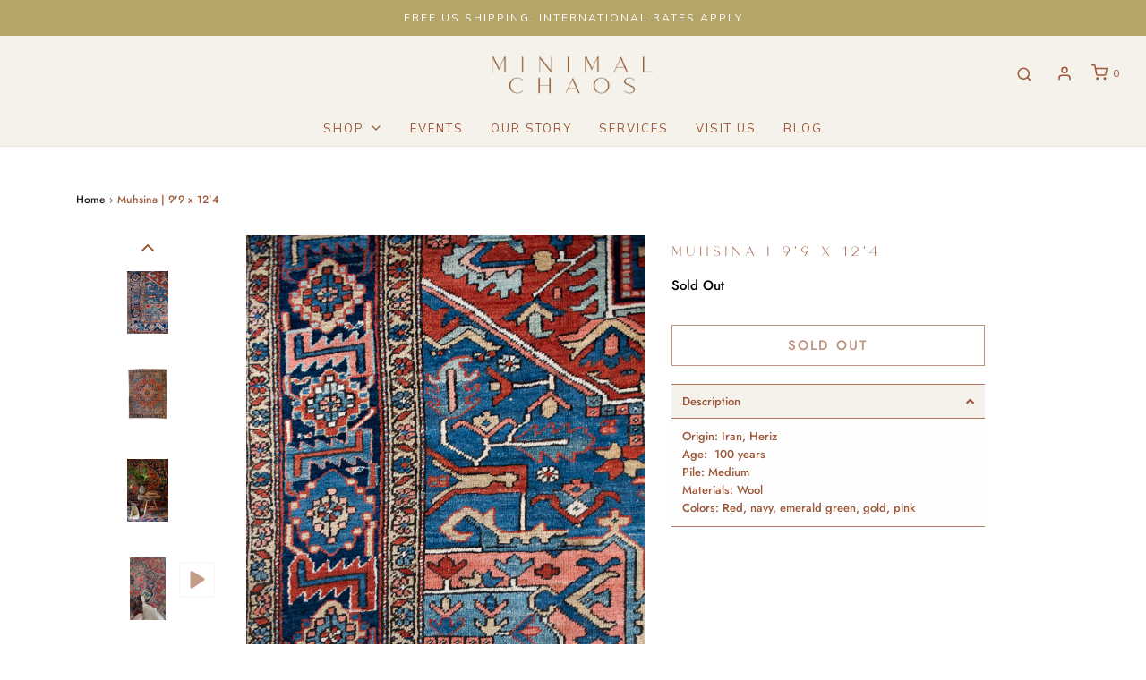

--- FILE ---
content_type: text/css
request_url: https://minimalchaos.pink/cdn/shop/t/21/assets/custom.css?v=147975084670650050551733423962
body_size: 1826
content:
/** Shopify CDN: Minification failed

Line 114:12 Expected ":"
Line 178:12 Expected ":"
Line 200:0 Unexpected "}"

**/
/*

Please add any custom CSS code in here, it will be easier to transfer if updating themes.

We highly recommend labelling changes, or App installs, so these can also be updated or removed as needed.

*/

@font-face {
    font-family: "HVOliveandFigs-Italic";
    src: url("/cdn/shop/files/HV_Olive_and_Figs_Italic.woff2?v=1663004517") format("woff2"),
    url("/cdn/shop/files/HVOliveandFigs-Italic.woff?v=1663004517") format("woff");
}

@font-face {
    font-family: "Athena-Light";
    src: url("/cdn/shop/files/Athena-Light.woff2?v=1663004516") format("woff2"),
    url("/cdn/shop/files/Athena-Light.woff?v=1663004517") format("woff");
}

@font-face {
    font-family: "Athena-Regular";
    src: url("Athena-Regular.woff2") format("woff2"),
    url("Athena-Regular.woff") format("woff");
}


/* Previous --------------------------------

@font-face {
    font-family: "HVOliveandFigs-Italic";
    src: url("HVOliveandFigs-Italic.woff2") format("woff2"),
    url("HVOliveandFigs-Italic.woff") format("woff");
}

@font-face {
    font-family: "Athena-Light";
    src: url("Athena-Light.woff2") format("woff2"),
    url("Athena-Light.woff") format("woff");
}

@font-face {
    font-family: "Athena-Regular";
    src: url("Athena-Regular.woff2") format("woff2"),
    url("Athena-Regular.woff") format("woff");

-------------------------------- Previous */

h1, h2, slider.caption {
  font-family: "HVOliveandFigs-Italic" !important;
}


/*
This h2 tag is to fix the spacing between the h2 & images... but it changes that to ALL the h2s. Might need a dev to step in here.
*/

h2 {
  margin-bottom: 20px !important;
}

h3, h1.product-description-header { font-family: "Athena-Light" !important;
   text-transform: uppercase !important;
   letter-spacing: 4px !important;
   font-size: 16px !important;
   }

.header-link {
  font-family: 'Mulish',
  sans-serif;
  font-weight: 400;
  text-transform: uppercase; 
  font-size: 13px; 
}

p {
  font-family: 'Mulish',
  sans-serif;
  font-weight: 400;
  color: black !important; 
}

.blog-title-wrapper h3 a {
  color: #9c5738 !important;
}

.home-blog-excerpt, .article__entry-content {
  font-family: 'Mulish',
  sans-serif;
  font-weight: 400;
  color: black !important; 
}

a.button--text-subdued {
  font-family: 'Mulish',
  sans-serif;
  font-weight: 400;
  text-transform: uppercase;
  font-size: 10px;
  letter-spacing: 2px; 
  color: black !important; 
}

li {
/*   Remove the following font-family attribute to match About <ul> font to Shop catgeory (HJ) */
/*   font-family: 'Mulish', */
  sans-serif;
  font-weight: 400;
  color: black !important; 
  font-size: 15px !important;
}

.content-footer p, .notification-bar__message p {
color: white !important;
}

.notification-bar__message  {
  font-family: 'Mulish',
  sans-serif;
  font-weight: 400;
  font-size: 12px !important;
  letter-spacing: 2px !important; 
}

.accordion-container .title-bar p  {
  font-family: "HVOliveandFigs-Italic" !important;
  font-size: 32px !important;
  color: #9c5738 !important;
  text-align: center  !important;
}

.accordion-content summary {
  font-family: 'Mulish',
  sans-serif !important;
  font-weight: 400 !important;
  color: black !important;
  font-size: 16px !important; 
}

.homepage-image-text-block--center {
/*   width: 45% !important;  */
    h2 {color: black !important;}
    body {color: black !important;}
}

.title-bar h1, .title-bar h2
{color: #9c5738 !important;}

.image-text-block-row__text-container
{color: black !important;}

.indiv-product-title-text
 { font-family: 'Mulish',
  sans-serif;
  font-weight: 400;
  text-transform: uppercase !important;
  color: black; 
  font-size: 12px !important;
  letter-spacing: 2px !important;
 }

.money-styling
 { font-family: 'Mulish',
  sans-serif;
  font-weight: 400;
  color: ##9c5738 !important; 
 }

.homepage-section--newsletter-wrapper [id^=newsletter_text] {
  font-family: 'Mulish' !important; 
  sans-serif;
  font-weight: 400;
  color: ##9c5738 !important; 
  font-size: 14px !important;
 }

.testimonial-content cite {
    color: #9c5738 !important;
}

.testimonial-content blockquote {
  font-family: "HVOliveandFigs-Italic" !important;
  font-size: 22px !important;
  color: #9c5738 !important;
}

.testimonial-content {
  color: #B5A66B !important;
  
}

  
}

.testimonial-stars {
  color: #B5A66B !important;
  
}

  /*
.hero__text.textarea.rte {
  color: black !important;
}
  */
/*

NOTE: PLAYING W/ DOING AN OUTLINED CTA.

.btn {
  border: 1px !important;
  border-color: #9C5738 !important;
  background-color: white !important;
  color: #9C5738 !important;
}

*/

/* 

@font-face {
  font-family: "HV Olive and Figs Italic";
    src: url("hv-olive-and-figs-italic.woff2") format("woff2"),
    url("hv-olive-and-figs-italic.woff") format("woff");
}

h1 {
font-family: "HV Olive and Figs Italic", !important;
  font-size: 5em;
}

h2 {
font-family: "HV Olive and Figs Italic", !important;
  font-size: 5em;
}

*/ 

#shopify-section-template--15295060738105__16465984515f2b7dcd .homepage-sections-wrapper{
  background-image:url("/cdn/shop/t/9/assets/newsletter-bg.png?v=1663053077");
                                                             background-repeat: no-repeat;
                                                              background-size:cover; background-position: center center;
}
#shopify-section-template--15554365063225__16625150768fe748c3{background: #f5f2eb;}

[data-ff-el="root"].ff-6021e549305534690792a4bb .ff-6021e549305534690792a4bb__container, [data-ff-el="root"].ff-6021e549305534690792a4bb {background: transparent !important;}
.dsio_custom{display: block; text-align: left;}
.dsio_custom .description-content{padding:0 0 30px 0; text-align: left; font-family: var(--body-font-stack);}

.dsio_select{border:2px solid;}
.accordion_ds {
  background-color: #f5f2eb;
  color: #444;
  cursor: pointer;
  padding: 10px 18px;
  width: 100%;
  border: none;
  text-align: left;
  outline: none;
  font-size: 15px;
  transition: 0.4s;
  display: block;
}

.active_ds, .accordion_ds:hover {
  background-color: #f5f2eb;
}

.accordion_ds:after {
  content: '\002B';
  color: #777;
  font-weight: bold;
  float: right;
  margin-left: 5px;
}

.active_ds:after {
  content: "\2212";
}

.panel_ds {
  margin-bottom:5px;
  padding: 0 18px;
  background-color: white;
  max-height: 0;
  overflow: hidden;
  transition: max-height 0.2s ease-out;
}
.panel_ds.open_default{max-height: initial;}


/* General (HJ) */
html {
scroll-behavior: smooth;
}

/* Footer (HJ) */
.sm-icons:not(.password-social-links) {
  justify-content: left;
  padding-top: 30px;
}

.bottom-footer {
  margin-top: 0px;
  background-color: #50596D;
  padding-top: 30px;
}

.footer-social-padding {
  padding-left: 0;
}

.flodesk-footer .form {
  padding: 0;
}

.ff-632f420ed960dab4eb97c3f6__form {
  padding: 0 !important;
}

.footer-article p {
  font-family: Futura;
}

#footer-payment-methods svg {
    height: 30px;
    width: 40.25px;
}

.footer-right-section {
  width: 30%;
}

.footer__social-icons {
  margin-top: 30px
}

/* Footer Logo (HJ) */ 
.logo_footer {
  max-height: 140px;
  padding: 0 0 10px 20px;
  margin-top: 30px;
}

.footer-localization-selectors {
  margin: 30px 0;
}

.copyright {
  display: flex;
}

/* Blog (HJ) */
.blog-title-wrapper .title-bar {
  text-align: center;
}

.article__entry-content--excerpt {
  border: none;
  text-align: center;
}

.social-sharing {
  color: #9c5738;
  text-align: center;
}

.article__entry-content--excerpt {
  margin-bottom: 0;
}

/* Background color for blog category navigation (HJ) */
#shopify-section-template--15295059918905__16637003003318b7ce {
  background-color: #f5f2eb;
}

/* OUR STORY nav item: Matching "about" <ul> spacing to "shop" (HJ)*/
.dropdown-menu.dropdown-menu--standard {
    padding: 20px 0px;
}

/* Shop: heading & subtext (HJ) */
.title-bar {
    text-align: center;
}

.featured-row__subtext p {
  color: #9C5738 !important;
}

/* Shop: Filter (HJ) */
.facets__heading {
  color: #9C5738 !important;
  font-family: Futura;
}

.facets__reset {
  color: #9C5738;
}

.facets__item label {
  color: #9C5738;
}

/*  */
/* MOBILE VIEW (HJ) */
/*  */

/* Shop the Souk (HJ) */
@media screen and (max-width: 767px) {
  .homepage-image-text-block--text-wrapper {
    width: 100% !important;
  }
  .feature-row__text {
    text-align: center;
  }
  [data-ff-el="root"].ff-632093c27a90349a51404c53 .ff-632093c27a90349a51404c53__form {
    margin: 20px 0;
  }
  .footer-right-section {
    width: 100%;
  }
  .sm-icons:not(.password-social-links) {
    justify-content: center;
  }
  .sm-icons:not(.password-social-links) svg {
/*     height: 1.5rem;
    width: 2rem; */
  }
  .footer-social-padding {
    padding-right: 0;
    padding-left: 0px;
    padding-bottom: 15px;
  }
  .bottom-footer-row {
/*     flex-direction: column-reverse; */
  }
  .bottom-footer-row :nth-child(2) { order: 3; }
  .bottom-footer-row :nth-child(1) { order: 1; }

  .sm-icons :nth-child(3) { order: 3; }
  
  /* Footer-logo*/
  .logo_footer {
    max-width: 25%;
    object-fit: cover;
    margin-top: 10px;
    margin-left: 36%;
  }
}


/* Adjusting footer logo on iPads */
@media screen and (min-width: 767px) and (max-width: 991px) {
  .bottom-footer-row {
    display: flex;
    justify-content: space-between;
    flex-direction: row-reverse;
  }
  .logo_footer {
    max-width: 35%;
    margin-left: 20%;
  }
}
@media screen and (min-width: 992px) and (max-width: 2048px) {
  .bottom-footer-row {
    display: flex;
    justify-content: space-between;
    flex-direction: row-reverse;
  }
  .logo_footer {
    max-width: 30%;
    margin-left: 30%;
    /*   Remove footer logo on desktop (HJ)  */
    display: none;
  }
}



/* Adjust desktop title box width for Services page (HJ) */
@media screen and (min-width: 768px) {
  #services .homepage-image-text-block--content .homepage-image-text-block--center {
    width: 250px !important;
  }
  
  #faq .homepage-image-text-block--content .homepage-image-text-block--center {
    width: 180px !important;
  }

  #collections .homepage-image-text-block--content .image-text-block-row__text-container {
    padding: 10px !important;
  }
  
  #services .title-bar h2 {
    margin-bottom: 0 !important;
  }
  
  #faq .title-bar h2 {
    margin-bottom: 0 !important;
  }

  #shipping-amp-returns .title-bar h2 {
    margin-bottom: 0 !important;
  }

  #collections .title-bar h2 {
    margin-top: 20px !important;
  }
}

/* Policy page CSS cosmetic adjustments (HJ) */
.shopify-policy__title {
    margin-bottom: 60px;
}

.shopify-policy__container {
    margin: 5% auto 20% auto !important;
    padding: 20px !important;
}

/* Adjustments for gift card page (HJ) */
#gift-cards .breadcrumb {
  display: none;
}

#gift-cards .hidePrice {
  display: none;
}

#gift-cards .container {
  margin-top: 7%;
}






--- FILE ---
content_type: application/javascript; charset=UTF-8
request_url: https://api.livechatinc.com/v3.6/customer/action/get_dynamic_configuration?x-region=us-south1&license_id=12615102&client_id=c5e4f61e1a6c3b1521b541bc5c5a2ac5&url=https%3A%2F%2Fminimalchaos.pink%2Fproducts%2Fmuhsina-99-x-124&channel_type=code&jsonp=__u6lh2dlezen
body_size: 199
content:
__u6lh2dlezen({"organization_id":"0384ea18-0271-4304-9810-e9770d4880d2","livechat_active":true,"livechat":{"group_id":0,"client_limit_exceeded":false,"domain_allowed":true,"config_version":"1935.0.2.296.5.8.15.4.3.1.3.8.1","localization_version":"4940c52ca0caf914a8b155bf4411bbe5","language":"en"},"default_widget":"livechat"});